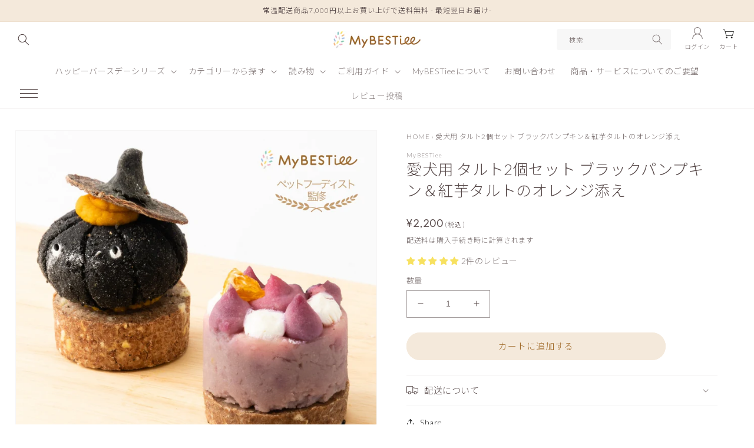

--- FILE ---
content_type: text/css
request_url: https://mybestiee.jp/cdn/shop/t/15/assets/main.css?v=26660221119649895621689669000
body_size: 3228
content:
/** Shopify CDN: Minification failed

Line 1516:0 Expected "}" to go with "{"

**/
@charset "utf-8";



/** font
===================================*/
@import url('https://fonts.googleapis.com/css2?family=Noto+Sans+JP:wght@300;400;500;700&display=swap');
@import url('https://fonts.googleapis.com/css2?family=Open+Sans:wght@300;400;500;700&display=swap');
@import url("https://fonts.googleapis.com/css2?family=Lato:wght@300;400;700&display=swap");

body {
  font-family: "Lato", "Noto Sans JP", "游ゴシック", YuGothic, "ヒラギノ角ゴ Pro", "Hiragino Kaku Gothic Pro", "メイリオ", "Meiryo", Osaka, "ＭＳ Ｐゴシック", "MS PGothic", sans-serif;
}

h1,h2,h3,h4,h5,h6 {
  font-family: "Lato", "Noto Sans JP", "游ゴシック", YuGothic, "ヒラギノ角ゴ Pro", "Hiragino Kaku Gothic Pro", "メイリオ", "Meiryo", Osaka, "ＭＳ Ｐゴシック", "MS PGothic", sans-serif;
  font-weight: 300;
}


/** base
===================================*/
.under_line_links {
}

.under_line_links a {
  text-decoration: none;
}

.under_line_links a:hover {
  text-decoration: underline;
}


/** common
===================================*/
a.with_arrow {
  display: flex;
  flex-wrap: wrap;
  align-items: center;
}

a.with_arrow::after {
}

a.with_arrow:hover {
}

a.with_arrow:hover::after {
}

a.with_arrow .icon-d_arrow {
  width: 1.3em;
  display: block;
  height: fit-content;
  line-height: 1;
  margin-left: 0.6em;
  transition: 0.3s;
  margin-right: 0.2em;
}

a.with_arrow:hover .icon-d_arrow {
  margin-right: 0em;
  margin-left: 0.8em;
}

a.with_arrow .icon-d_arrow svg {
  max-width: 100%;
}

/** animation
===================================*/
@keyframes fade-in {
  0% {
  display: none;
  opacity: 0;
  }
  1% {
  display: block;
  opacity: 0;
  }
  100% {
  display: block;
  opacity: 1;
  }
}


/** default title
===================================*/
.d_title_wrap {
}

.d_title_center_wrap {
  text-align: center;
}

.d_title {
  text-align: left;
  display: flex;
  flex-wrap: wrap;
  align-items: baseline;
  margin-bottom: 1em;
}

.d_title.d_title_center {
  text-align: center;
  justify-content: center;
  flex-direction: column;
  align-items: normal;
}

.d_title .main_en {
}

.d_title .sub_jp {
  font-size: 12px;
  font-weight: 300;
  margin-left: 14px;
  position: relative;
  top: -1px;
}

.d_title.mode_sp {
  margin-bottom: 10px;
}

.d_title.mode_sp .main_en {
  font-size: calc(var(--d_title_font_scale_sp) * 1px);
}

.d_title.mode_sp .sub_jp {
  font-size: 10px;
  margin-left: 10px;
}

.d_title.d_title_center .main_en {
}

.d_title.d_title_center .sub_jp {
  margin: 0;
  position: relative;
  top: 0px;
}

.d_title_wrap .d_title_link {
  position: absolute;
  right: 0;
  bottom: 3px;
  height: fit-content;
}

.d_title_wrap .d_title_link a {
  font-size: 14px;
  display: block;
}

.d_title_wrap .d_title_link a:hover {
}

.d_title_wrap .d_title_link a .icon-d_arrow {
  position: relative;
  right: 0;
  transition: 0.3s;
  margin-left: 14px;
}

.d_title_wrap .d_title_link a:hover .icon-d_arrow {
  right: -3px;
}




/** aspect_ratio
===================================*/
.aspect_ratio_auto {
}

.aspect_ratio_100 {
  width: 100%;
  aspect-ratio: 1 / 1;
}

.aspect_ratio_133 {
  width: 100%;
  aspect-ratio: 4 / 3;
}

.aspect_ratio_142 {
  width: 100%;
  aspect-ratio: 1.42 / 1;
}

.aspect_ratio_150 {
  width: 100%;
  aspect-ratio: 3 / 2;
}

.aspect_ratio_162 {
  width: 100%;
  aspect-ratio: 1.62 / 1;
}

.aspect_ratio_178 {
  width: 100%;
  aspect-ratio: 16 / 9;
}

.valiable_image_wrap {
  position: relative;
}

.valiable_image_wrap > a {
  display: block;
  width: 100%;
  height: 100%;
  position: relative;
}

.valiable_image_wrap img {
  width: 100%;
  height: 100%;
  object-fit: cover;
}



/** aspect_ratio
===================================*/
.hover_zoom {
  overflow: hidden;
}

.hover_zoom img {
  transition: transform var(--duration-long) ease;
}

.hover_zoom:hover img {
  transform: scale(1.03);
}


/** announcement-bar
===================================*/
.announcement-bar__message.h5 {
  font-size: 12px;
}



/** header
===================================*/
#header {
}

.sticky-header_all {
}

.sticky-header_all.sticky_on {
  position: fixed;
  width: 100%;
  top: 0;
  left: 0;
  position: fixed;
  z-index: 19;
}

.header--middle-left {
  grid-template-areas: 'menu heading navigation icons';
  grid-template-columns: 46px auto 3fr 1fr;
  column-gap: 16px;
}

.headline_wrap {
}

.headline {
}

.header_inner {
}

.logo {
}

.logo img {
}

.right_information {
}

header-drawer {
  justify-self: start;
  margin-left: -6px;
}

.header__icons {
  align-items: center;
}

a:hover .header__heading-logo {
  opacity: 0.8;
}

@media screen and (max-width:1060px) {
.header--middle-left {
  grid-template-columns: 46px auto auto 1fr;
}

.header__inline-menu {
  display: none;
}
}/* @media */

@media screen and (max-width:750px) {
.header--middle-left {
  grid-template-areas: 'menu heading icons';
  grid-template-columns: 1fr 1fr 1fr;
}
}/* @media */







/** header-search
===================================*/
.search-header__form {
  margin-right: 16px;
}

.search-header__form .field {
}

.search-header__form .field::before {
  display: none;
}

.search-header__form .field::after {
  display: none;
}

.search-header__form .search__input.field__input {
  background-color: #f7f7f7;
  border: 0;
  border-radius: 4px;
  padding: 5px 10px;
  min-height: 36px;
  height: 36px;
  margin: 0;
}

.search-header__form .field__label {
  font-size: 11px;
}

.search-header__form .field__input:focus ~ .field__label {
  display: none;
}

.search-header__form .search__button {
  height: calc(100% - 2px);
}



/** navi
===================================*/
#gnav {
}

.gnavi {
}

.gnavi li {
}

.gnavi li a {
}

.icon_hamburger2 {
  display: flex;
  align-items:center;
  justify-content: center;
  flex-direction: column;
  width:50px;
  height: 33px;
}

.icon_hamburger2 span {
  display: block;
  padding: 0;
  width:30px;
  height: 1px;
  background-color:rgb(var(--color-foreground));
  margin:3px 0;
}

summary.header__icon.header__icon--menu:hover {
  background-color: #f7f7f7;
  border-radius: 5px;
}

.menu-opening {
}

.menu-opening .icon_hamburger2 {
  display: none;
}

.header__icon--cart .icon {
  height: 2.2rem;
  width: 2.2rem;
}



/** drawer
===================================*/
.overflow-hidden-desktop {
  overflow: hidden;
}

.menu-drawer {
}

.menu-drawer a {
  color: rgba(var(--color-foreground), 0.75)
}

.m_drawer_container {
  padding: 0 20px;
  margin: auto;
}


/* drawer__banner_top */
.m_drawer__banner_wrap {
}

.m_drawer__banner_wrap.drawer__banner_top {
}

a.text_banner_box {
  display: block;
  position: relative;
}

a.text_banner_box > p {
  position: absolute;
  bottom: 10px;
  left: 20px;
  margin: 0;
  font-size: 14px;
}

a.text_banner_box:hover img {
  opacity: 0.8;
}


/* m_drawer_account_links */
.m_drawer_account_links {
  padding: 20px 0;
  border-bottom: 1px solid #ddd;
}

.m_drawer_account_links_inner {
  display: flex;
  flex-wrap: wrap;
  justify-content: space-between;
}

.m_drawer_account_links_inner > li {
  width:calc(50% - 10px);
}

.m_drawer_account_links .m_drawer_account_link {
  font-size: 16px;
  display: block;
  text-align: center;
  border: 1px solid #ddd;
  padding: 7px 5px;
  transition: 0.3s;
}

.m_drawer_account_links .m_drawer_account_link:hover {
  background-color: #f2f2f2;
}

.m_drawer_account_links .m_drawer_account_link.v_main {
  background-color: rgb(var(--color-button));
  color: rgb(var(--color-button-text));
  border-color: rgb(var(--color-button));
}

.m_drawer_account_links .m_drawer_account_link.v_main:hover {
  color: rgb(var(--color-button));
  background-color: rgb(var(--color-button-text));
}

.m_drawer_account_links .m_drawer_account_link.v_sub {
}

.m_drawer_account_links .m_drawer_account_link.v_sub:hover {
}


/* m_drawer_recent_itmes */
.m_drawer_recent_itmes {
  padding: 20px 0 0;
  margin-bottom: 10px;
}

.m_drawer_recent_itmes .recently-viewed-wrapper {
}

.m_drawer_recent_itmes .recently-viewed-grid_wrap {
  overflow-x: auto;
  width: 100%;
  padding-bottom: 16px;
}

.m_drawer_recent_itmes .recently-viewed-grid {
  display: flex;
  width: fit-content;
}

.m_drawer_recent_itmes .recently-viewed-grid-item {
  width: 90px;
  border: 1px solid #ddd;
  margin-right: 10px;
}

.m_drawer_recent_itmes .recently-viewed-grid-item:last-child {
  display: none;
}

.m_drawer_recent_itmes .recently-viewed-grid-item a {
  display: block;
  width: 88px;
  height: 88px;
  overflow: hidden;
}

.m_drawer_recent_itmes .recently-viewed-grid-item a img {
  width: 88px;
  height: 88px;
  object-fit: cover;
}

.m_drawer_recent_itmes .recently-viewed-grid-item h3 {
  display: none;
}

.m_drawer_recent_itmes .recently-viewed-grid-item p {
  display: none;
}


/* m_drawer_guide_link */
.m_drawer_guide_link_sec {
  padding-bottom: 19px;
}

.m_drawer_container {
}

ul.m_drawer_guide_link {
}

ul.m_drawer_guide_link {
  align-items: center;
}

ul.m_drawer_guide_link li + li {
  margin-left: 30px;
}

ul.m_drawer_guide_link li a {
  display: flex;
  flex-wrap: wrap;
  align-items: center;
  font-size: 14px;
}

ul.m_drawer_guide_link li a:hover {
  text-decoration: underline;
}

ul.m_drawer_guide_link li a span {
  line-height: 1;
}

ul.m_drawer_guide_link li a span.m_guide_link_icon {
  margin-right: 8px;
}

.m_guide_link_icon svg {
  vertical-align: middle;
  width: 24px;
}


/* m_drawer_search */
.m_drawer_search {
  border-top: 1px solid #ddd;
  padding: 20px 0 0px;
}

.drawer_search_form {
  margin-bottom: 12px;
}

.drawer_search_form .field::after {
  display: none;
}

.drawer_search_form .search__input.field__input {
  background-color: #f2f2f2;
  border: 0;
  margin: 0;
  line-height: 30px;
  font-size: 16px;
  padding: 5px 36px 5px 10px;
  height: auto;
  border-radius: 4px;
}

.drawer_search_form label.field__label {
  font-size: 0 !important;
}

.drawer_search_form button.search__button.field__button {
  height: 40px;
}

.m_drawer_search_words_wrap {
  /* overflow-x: auto; */
  width: 100%;
  padding-bottom: 12px;
}

ul.m_drawer_search_words {
  /* width: max-content; */
}

li.tagform_link {
  margin-right: 8px;
  margin-bottom: 8px;
}

li.tagform_link a {
  display: block;
  background-color: #f2f2f2;
  text-align: center;
  font-size: 10px;
  border-radius: 4px;
  line-height: 1;
  padding: 5px 10px;
}

li.tagform_link a:hover {
  background-color: #333;
  color: #fff;
}


/* m_drawer_mainLink */
.m_drawer_mainLink {
  padding-bottom: 20px;
}

.m_drawer_mainLink_list {
}

.m_drawer_mainLink_list li {
  margin-right: 20px;
}

.m_drawer_mainLink_list li a {
  font-family: var(--d_title_font);
  font-size: 22px;
  line-height: 1.2;
}

.m_drawer_mainLink_list li a:hover {
}

.m_drawer_mainLink_list span.icon-d_arrow {
  transition: 0.3s;
  margin-left: 7px;
}

.m_drawer_mainLink_list span.icon-d_arrow svg {
  width: 16px;
}

.m_drawer_mainLink_list a:hover span.icon-d_arrow {
  margin-left: 10px;
  margin-right: -3px;
}


/* menu-drawer__navigation */
.menu-drawer__navigation {
  margin-bottom: 38px;
}

div.menu-drawer__navigation-container {
  border-top: 1px solid #ddd;
  height: auto;
}

nav.menu-drawer__navigation {
  padding: 0 0;
}

.js .menu-drawer__navigation .menu-drawer__menu li {
  border-bottom: 1px solid #ddd;
  margin: 0;
}

.menu-drawer__menu-item {
  padding: 16px 20px;
}


/* m_drawer_SNSbox */
.m_drawer_SNSbox {
  margin-bottom: 20px;
}

.m_drawer_SNSbox .d_title.mode_sp {
  margin-bottom: 0;
}

.menu-drawer ul.list-social {
  margin-top: 0;
}


/* m_drawer_contact_btn_sec */
.m_drawer_contact_btn_sec {
  margin-bottom: 38px;
}

a.m_drawer_contact_btn {
  font-size: 16px;
  display: block;
  text-align: center;
  border: 1px solid rgba(var(--color-foreground), 0.75);
  padding: 7px 5px;
  transition: 0.3s;
}

a.m_drawer_contact_btn:hover {
  background-color: #f2f2f2;
}




/** megamenu
===================================*/
.megamenu_wrap {
}

.megamenu_section {
}

.megamenu_section a {
  color: rgb(var(--color-link));
}

.megamenu_section_inner {
  padding: 40px 0 60px;
  background-color: #fff;
  position: fixed;
  top: 60px;
  bottom: 0;
  left: 0;
  width: 100%;
  z-index: 20;
  box-shadow: 0 3px 8px -8px #888;
  height: fit-content;
}

.megamenu_inner {
  justify-content: flex-start;
  max-height: 477px;
}

.megamenu_box {
  width: 30%;
  margin-right: 5%;
  position: relative;
}

.megamenu_box:nth-child(3n) {
  margin-right: 0;
}

.megamenu_box_title_wrap {
  justify-content: space-between;
  margin-bottom: 10px;
  align-items: center;
}

.megamenu_box_title {
  font-size: 26px;
  font-family: var(--d_title_font);
}

.megamenu_box_title_link {
  font-size: 12px;
}

.megamenu_box_title_link a {
}

.megamenu_box_title_link a.with_arrow {
}

.megamenu_box_title_link a.with_arrow::after {
}

.megamenu_box_content {
}

.mega_linklist {
  display: flex;
  flex-wrap: wrap;
  margin-bottom: 30px;
}

.mega_linklist > li {
  width: 48%;
  margin-right: 2%;
  margin-bottom: 6px;
}

.mega_linklist > li a {
  font-size: 13px;
}

.mega_linklist > li a:hover {
  text-decoration: underline;
}

.mega_linklist > li a:hover {
}

.mega_bannerlist {
  justify-content: space-between;
}

.mega_bannerlist > li {
  width: 48.5%;
  margin-bottom: 3%;
}

.mega_bannerlist > li a {
  display: block;
  background-color: #fff;
}

.mega_bannerlist > li a:hover img {
  opacity: 0.8;
}

.megamenu_box_bnr {
  position: absolute;
  bottom: 3%;
  left: 0;
}

.megamenu_box_bnr a {
}

.megamenu_box_bnr a:hover img {
  opacity: 0.8;
}





/** eyecatch
===================================*/
.main_slider {
}

.main_slider .swiper-slide {
  width: 1040px;
}



/** contents_all
===================================*/
#contents_wrap {
}

#main_contents {
}

#main_wrap {
}

#home_article {
}



/** side
===================================*/
#side {
}



/** footer
===================================*/
#footer {
}

.footer {
  overflow: hidden;
}

.footer_inner {
}

.copyright {
}

.copyright address {
  font-style: normal;
  font-size: 0.8em;
}

@media screen and (max-width: 750px) {
footer.section-footer-padding {
  padding-top: 52px;
}



}/* @media */



/** side-to-top
===================================*/
.side_to_top_btn_sec {
  position: fixed;
  z-index: 1;
  bottom: 24px;
  right: 24px;
  transition: 1s;
  visibility: hidden;
  opacity: 0;
  z-index: 1;
}

.side_to_top_btn_sec.show {
  visibility: visible;
  opacity: 1;
}

.side_to_top_btn {
  display: block;
  font-size: 0;
  -webkit-appearance: none;
  -moz-appearance: none;
  appearance: none;
  border: 0;
  padding: 0;
  background: none;
  cursor: pointer;
  position: relative;
  transition: 0.3s;
  top: 0;
  width: 50px;
}

.side_to_top_btn:hover {
  top: -3px;
}


@media screen and (max-width: 750px) {
.side_to_top_btn_sec {
  right: 12px;
}

.side_to_top_btn {
  width: 36px;
}

}/* @media */



/** footer-to-top
===================================*/
.footer_to_top_btn_sec {
  display: flex;
  flex-wrap: wrap;
  justify-content: center;
  margin-top: 70px;
}

.footer_to_top_btn {
  display: block;
  font-size: 0;
  -webkit-appearance: none;
  -moz-appearance: none;
  appearance: none;
  border: 0;
  padding: 0;
  background: none;
  cursor: pointer;
  position: relative;
  transition: 0.3s;
  top: 0;
}

.footer_to_top_btn:hover {
  top: -3px;
}


/** footer-service
===================================*/
.footer__content-service {
  padding-bottom: 60px;
}

.d_title_wrap.footer_service_title_wrap {
  margin-bottom: 50px;
}

.footer_service_list_wrap {
  padding-bottom: 32px;
  border-bottom: 1px solid #ddd;
}

.footer_service_list {
}

.footer_service_part {
  text-align: center;
  width: 25%;
}

.footer_service_part + .footer_service_part {
  border-left: 1px solid #ddd;
}

.footer_service_part .footer_service_img_wrap {
  display: flex;
  margin: 0 auto 18px;
  width: 62px;
  height: 62px;
  align-items: center;
  justify-content: center;
}

.footer_service_part .footer_service_img {
  object-fit: contain;
  max-height: 100%;
}

.footer_service_part .footer_service_name {
  margin: 0;
  margin-bottom: 15px;
  font-weight: 500;
  font-size: 16px;
  line-height: 1.5;
}

.footer_service_part .footer_service_exp {
  margin: 0;
  font-size: 13px;
  font-weight: 400;
  text-align: center;
}


@media screen and (max-width: 990px) {
.footer_service_part .footer_service_name {
  font-size: 14px;
}

.footer_service_part .footer_service_exp {
  font-size: 12px;
}

} /* @media */


@media screen and (max-width: 750px) {
.footer__content-service {
  padding-bottom: 46px;
}

.footer_service_part {
  width: 210px;
}

.footer_service_list_wrap {
  overflow-x: scroll;
  width: 100%;
}

.footer_service_list {
  width: max-content;
}

.footer_service_part {
  width: 180px;
  padding: 0 10px;
}

.footer_service_part .footer_service_img_wrap {
  width: 52px;
  height: 52px;
}


}/* @media */


/** footer-block
===================================*/
.fotter_image_exp {
  font-size: 13px;
}

.footer-block__details-content.menu2col {
  display: flex;
  flex-wrap: wrap;
}

.footer-block__details-content.menu2col > ul {
  width: 100%;
}
.footer-block__details-content.menu2col > ul + ul {
  margin-top: 20px;
}

@media screen and (min-width: 750px) {
.footer_box_first_size_true .footer-block.grid__item.footer-block--menu2col {
  width: 48%;
  max-width: 48%;
}

.footer_box_first_size_true .footer-block.grid__item {
  width: 48%;
  max-width: 48%;
}
/* }@media */


@media screen and (min-width: 990px) {
  .footer_box_first_size_true .footer-block.grid__item.footer-block--menu2col {
    width: 30%;
    max-width: 30%;
  }
  
  .footer_box_first_size_true .footer-block.grid__item {
    width: 22%;
    max-width: 22%;
  }
/* }@media */




/** slideMenu
===================================*/
#slideMenu {
}



/** drawer
===================================*/
.drawer_nav {
}


/** top
===================================*/



/** page
===================================*/




/** product
===================================*/
.breadcrumb a {
}

.breadcrumb a:hover {
  text-decoration: underline;
}


/** product_category
===================================*/



/** single
===================================*/



/** category
===================================*/



/** search
===================================*/



/** 404
===================================*/












/*--------------------------------------------------------------------
  === [MEDIA QUERY] ====================================
--------------------------------------------------------------------*/

/** PC only
===================================*/
@media screen and (min-width: 1230px) {

}/* @media */



/** small-PC
===================================*/
@media screen and (max-width: 1229px) {
.conteiner_l {
}

}/* @media */



/** mini-PC
===================================*/
@media screen and (max-width: 1129px) {
.conteiner_l {
}

}/* @media */



/** Tablet
===================================*/
@media screen and (max-width: 1039px) {

/** tb-base
===================================*/



/** tb-header
===================================*/



/** tb-navi
===================================*/



/** tb-eyecatch
===================================*/



/** tb-contents_all
===================================*/



/** tb-side
===================================*/



/** tb-footer
===================================*/



/** tb-slideMenu
===================================*/



/** tb-drawer
===================================*/



/** tb-top
===================================*/



/** tb-page
===================================*/



/** tb-product
===================================*/



/** tb-product_category
===================================*/



/** tb-single
===================================*/



/** tb-category
===================================*/



/** tb-search
===================================*/



/** tb-404
===================================*/



}/* @media */






/** SmartPhone
===================================*/
@media screen and (max-width: 767px) {

/** base
===================================*/


/** sp-header
===================================*/
/* header */
.site_header {
  transition: 0.3s;
}

.site_header.scroll_down {
  transform: translateY(-60px);
}


/** sp-navi
===================================*/



/** sp-eyecatch
===================================*/



/** sp-contents_all
===================================*/



/** sp-side
===================================*/



/** sp-footer
===================================*/



/** sp-slideMenu
===================================*/



/** sp-drawer
===================================*/



/** sp-top
===================================*/



/** sp-page
===================================*/



/** sp-product
===================================*/



/** sp-product_category
===================================*/



/** sp-single
===================================*/



/** sp-category
===================================*/



/** sp-search
===================================*/



/** sp-404
===================================*/





}/* @media */




/* 応急処置 */
h2.collection-list-title.h1 {
  font-family: var(--d_title_font);
  font-size: calc(var(--d_title_font_scale) * 1px);
  font-weight: var(--d_title_font_weight);
}

/** 商品説明文内CSSコード
===================================*/
.item_details {
  font-family: "Lato", "Noto Sans JP", "游ゴシック", YuGothic, "ヒラギノ角ゴ Pro", "Hiragino Kaku Gothic Pro", "メイリオ", "Meiryo", Osaka, "ＭＳ Ｐゴシック", "MS PGothic", sans-serif;
  font-weight: 300;
  margin: 0;
  padding: 0px;
}


  /** カスタマーフィールドの国を非表示
===================================*/
.cf-field-container[data-cf-field-id="161139"] {
  display: none;
}

.contents_block_exp p:last-child {
  margin: 0 0 0;
  text-align: left;
}



--- FILE ---
content_type: text/css
request_url: https://mybestiee.jp/cdn/shop/t/15/assets/add.css?v=28205249016767187441689669005
body_size: 4171
content:
.announcement-bar__message.h5{color:#574949}.text-img{position:relative}.text-img .contents_block_info{position:absolute;top:0;left:0;right:0;bottom:0;margin:auto;display:flex;align-items:center;justify-content:center}@media (max-width: 991px){.text-img .contents_block_info .contents_block_title h3{text-align:center}}.titel_icon{text-align:center;margin-bottom:8px}.d_title,.title{color:#574949}.title{text-align:center;margin-bottom:50px}.title small{display:block;font-weight:400;font-size:16px;line-height:23px}.txt-main .contents_block_heading{color:#a9957d;text-align:center}.bg01{background:#ded8d480;padding:60px 0}@media (max-width: 991px){.bg01{background:#ded8d480;padding:40px 0}}.addbuttonarea{text-align:center;margin-top:40px}.addbutton{display:inline-block;background:#f7b981;border-radius:60px;width:460px;text-align:center;padding:25px;font-weight:500;font-size:18px;line-height:26px;color:#574949}.addbutton2{font-weight:500;font-size:18px;line-height:22px;color:#85cbbf!important;border:1px solid #85CBBF;border-radius:60px;padding:15px;width:240px;display:inline-block}.addbutton3{background:#85cbbf;border-radius:50px;font-style:normal;font-weight:500;font-size:20px;line-height:29px;text-align:center;color:#fff!important;padding:35px 20px;width:660px;display:inline-block}.addbutton3 img{margin-right:15px}.button{border-radius:60px}@media (max-width: 991px){.addbuttonarea{text-align:center;margin-top:40px}.addbutton{display:inline-block;background:#f7b981;border-radius:60px;width:280px;text-align:center;padding:12px 20px;font-weight:500;font-size:14px;line-height:20px;color:#574949}.addbutton2{font-weight:500;font-size:12px;line-height:14px;color:#85cbbf!important;border:1px solid #85CBBF;border-radius:60px;padding:12px;width:140px;display:inline-block}.addbutton3{background:#85cbbf;border-radius:50px;font-style:normal;font-weight:500;font-size:12px;line-height:29px;text-align:center;color:#fff;padding:20px 3px;width:100%;display:inline-block}.addbutton3 img{width:15px}}.important_infomation_title{width:100%;margin-right:0;text-align:center;justify-content:center;margin-bottom:30px}.important_infomation_title h2{font-weight:500!important;font-size:30px!important;line-height:36px!important;text-align:center;letter-spacing:.05em;color:#574949}.important_infomation_box{width:100%}.important_infomation_list>li a{display:flex;align-items:center;justify-content:center;flex-wrap:nowrap}.important_infomation_list>li span.important_infomation_title{width:auto;margin:0 0 0 20px}@media (max-width: 991px){.important_infomation_title h2{font-weight:500!important;font-size:22px!important;line-height:22px!important}.important_infomation_list>li a{flex-wrap:wrap;justify-content:flex-start}.important_infomation_day{width:100%}.important_infomation_list>li a .important_infomation_title{width:100%!important;margin-left:0!important;justify-content:flex-start}}.bg02{background:#f4e9db80;padding:80px 0 110px}@media (max-width: 991px){.bg02{background:#f4e9db80;padding:40px 0}}.title_center .collection-list-title{margin:0 auto;color:#574949}@media (max-width: 991px){.title_center .collection-list-title{font-size:22px;font-weight:500}.d_title{margin-bottom:40px}}.faqWrap dl{display:block;background:#fff;border:1px solid #DFDFDF;box-sizing:border-box;border-radius:10px;padding:20px;margin-bottom:20px}@media (max-width: 767px){.faqWrap dl{padding:10px;margin-bottom:10px}}.faqWrap dl dt{font-size:16px;line-height:24px;font-weight:500;padding-right:30px;cursor:pointer;color:#574949}@media (max-width: 767px){.faqWrap dl dt{font-size:12px}}.faqWrap dl dt:before{content:"Q.";color:#f4b3c2}.faqWrap dl dt:after{content:"";display:block;right:0;width:15px;height:15px;position:absolute;top:5px;border-top:3px solid #aaa;border-left:3px solid #aaa;transform:rotate(-135deg);transition:.15s}@media (max-width: 767px){.faqWrap dl dt:after{width:12px;height:12px;top:2px}}.faqWrap dl dt.open{transition:.15s;border-bottom:1px solid #dfdfdf;margin-bottom:16px;padding-bottom:16px}.faqWrap dl dt.open:after{transform:rotate(45deg)}@media (max-width: 767px){.faqWrap dl dt.open:after{top:5px}}.faqWrap dl dd{display:none;font-size:16px;line-height:24px;color:#574949}@media (max-width: 767px){.faqWrap dl dd{font-size:12px}}.faqWrap dl dd:before{content:"A.";top:0;color:#a2c3e7}.faqWrap dl dt,.faqWrap dl dd{padding-left:36px;position:relative;text-align:left}.faqWrap dl dt:before,.faqWrap dl dd:before{position:absolute;left:0;font-size:24px;line-height:1;font-weight:700}@media (max-width: 767px){.faqWrap dl dt,.faqWrap dl dd{padding-left:30px;line-height:20px}.faqWrap dl dt:before,.faqWrap dl dd:before{font-size:20px}}.faqWrap.faqWrap--noJS dl dd{display:block}.faqWrap.faqWrap--noJS dl dt{border-bottom:1px solid #dfdfdf;margin-bottom:16px;padding-bottom:16px;cursor:auto}.faqWrap.faqWrap--noJS dl dt:after{content:none}.jc_center{justify-content:center}.tab-list li{margin-right:0!important;position:relative;padding:10px 25px}.tab-list li:not(:last-child):after{content:"";display:block;width:1px;height:20px;background:#dfdfdf;position:absolute;top:0;right:0;bottom:0;margin:auto}.tab-list li.active{font-weight:500;color:#f7b981}.collection__view-all .button{background-color:#fff;color:#85cbbf;border:1px solid #85CBBF;width:240px}.collection__view-all .button:before,.collection__view-all .button:after{border-color:#85cbbf;box-shadow:none}@media (max-width: 991px){.collection__view-all .button{font-weight:500;font-size:12px;line-height:14px;color:#85cbbf!important;border:1px solid #85CBBF;border-radius:60px;padding:10px;width:140px;display:inline-block;min-height:34px}.collection__view-all .button:before,.collection__view-all .button:after{border-color:#85cbbf;box-shadow:none}}@media (max-width: 991px){.pcOnly{display:none!important}}@media (min-width: 992px){.spOnly{display:none!important}}.main-page-title{font-size:18px}@media (max-width: 991px){.main-page-title{font-size:14px}}.banner__box h2.h0{font-size:30px}.banner__box .banner__text{font-size:16px}@media (max-width: 991px){.banner__box h2.h0{font-size:24px}.banner__box .banner__text{font-size:14px}}.conceptA{padding:40px 10px;background:url();position:relative;overflow:hidden}.conceptA .container{position:relative;z-index:3;background:#fffc;padding:40px 20px}.conceptA p{line-height:30px}@media (max-width: 767px){.conceptA,.conceptA .container{padding:30px 20px}}.conceptA__bg{z-index:2;position:absolute;display:block;top:0;right:0;bottom:0;left:0;width:100%;height:100%;-o-object-fit:cover;object-fit:cover}.conceptB .conceptB__textWrap{max-width:100%;flex:0 0 100%}.conceptB .text--left,.conceptB .text--left small{text-align:left!important}.conceptB-2 .row{margin-left:0;margin-right:0}.conceptB-2 .row>*{padding:0;margin-bottom:0}.conceptB-2 .row>* .conceptB__textWrap{padding:0 60px}@media (max-width: 767px){.conceptB-2 .row>*{margin-bottom:15px}.conceptB-2 .row>* .conceptB__textWrap{padding:0}}.conceptC{position:relative;overflow:hidden}.conceptC .conceptC__text{position:relative;z-index:3;background:#ffffffe6;padding:60px;margin:60px;width:520px}.conceptC .conceptC__text.text--verticalPC,.conceptC .conceptC__text.text--vertical{width:auto}.conceptC .conceptC__text:not(.conceptC__text--right){margin-right:auto!important}.conceptC .conceptC__text--right{margin-left:auto!important}.conceptC .container:not(.conceptC__bg)>.conceptC__text{margin:60px 0}.conceptC.conceptC2 .conceptC__text{margin-top:0!important;margin-bottom:0!important}.conceptC p{line-height:30px}.conceptC .text--verticalPC p{line-height:2;height:max-content}@media (max-width: 767px){.conceptC .conceptC__bg.container{padding:30px 20px}.conceptC.conceptC__bg{padding:30px 20px;background-size:cover;background-attachment:inherit}.conceptC.conceptC__bg.container{background-size:cover}.conceptC.conceptC__bg .container{padding:0}.conceptC .conceptC__text{position:relative;z-index:3;background:#fff;padding:30px 20px;margin:0;width:100%!important}.conceptC .conceptC__text p{line-height:24px}.conceptC .conceptC__text--right{margin:0}}.conceptC .bgTransparent{background:transparent!important}@media (min-width: 768px){.conceptC .bgTransparent{width:600px!important;padding:60px 0!important}}@media (max-width: 767px){.conceptC .bgTransparent{padding:0!important}}.conceptC__bg{z-index:2;overflow:hidden;position:relative;display:block;background-repeat:no-repeat;background-position:center;background-size:cover}.conceptC__bg.container{background-size:1200px auto}.conceptD__row{display:-ms-flex;display:flex;overflow:hidden}.conceptD__img,.conceptD__text{max-width:calc(50% + 30px);flex:0 0 calc(50% + 30px)}.conceptD__img{position:relative;z-index:2}.conceptD__img img{z-index:2;display:block;position:absolute;top:0;right:0;bottom:60px;left:0;max-width:100%;width:100%;height:calc(100% - 60px);-o-object-fit:cover;object-fit:cover}@media all and (-ms-high-contrast: none){.conceptD__img img{position:relative;height:auto!important}}.conceptD__text{position:relative;z-index:2;margin:60px 0 0 -60px;padding:60px;background:#f4e9dbcc}.conceptD__text h2{color:#574949}.conceptD__text p{line-height:30px;color:#574949}.conceptD2 .conceptD__text{margin:111px 0 111px -60px}@media (max-width: 767px){.conceptD2 .container{padding:0}}@media (max-width: 767px){.conceptD2 .conceptD__text{margin:-75px 15px 0}}@media (min-width: 768px){.conceptD__row--textLeft{padding-bottom:60px}.conceptD__row--textLeft .conceptD__img{order:2;margin-top:60px}.conceptD__row--textLeft img{bottom:-60px;height:calc(100% + 60px)}.conceptD__row--textLeft .conceptD__text{order:1;margin:0 -60px 0 0;padding:60px}}@media (max-width: 767px){.conceptD__row{flex-wrap:wrap}.conceptD__img,.conceptD__text{max-width:100%;flex:0 0 100%}.conceptD__img img{position:relative;bottom:0;height:auto}.conceptD__text{position:relative;z-index:2;margin:-60px 15px 0;max-width:calc(100% - 30px);padding:40px 20px}.conceptD__text p{font-size:12px}}.conceptE__bg{position:relative;overflow:hidden;height:400px;z-index:2}.conceptE__bg img{position:absolute;top:-300%;bottom:-300%;left:-300%;right:-300%;margin:auto;width:1920px;max-width:none}.conceptE__text{width:750px;position:relative;z-index:3;margin-top:-100px;margin-left:auto;margin-right:auto;background:#fff;box-shadow:0 2px 4px #00000040;padding:40px}.conceptE__text h2{margin-bottom:15px}@media (max-width: 991px){.conceptE__text{padding:30px 15px;width:calc(100% - 30px);margin:-50px 15px 0}}.h2A,.h2B,.h2C,.h2D,.h2E,.h2F,.h2G,h2.h1{font-size:30px;line-height:48px;margin-bottom:30px;text-align:center;font-weight:500;letter-spacing:2px;font-family:Lato,Noto Sans JP,\6e38\30b4\30b7\30c3\30af,YuGothic,\30d2\30e9\30ae\30ce\89d2\30b4  Pro,Hiragino Kaku Gothic Pro,\30e1\30a4\30ea\30aa,Meiryo,Osaka,\ff2d\ff33  \ff30\30b4\30b7\30c3\30af,MS PGothic,sans-serif}.h2A small,.h2B small,.h2C small,.h2D small,.h2E small,.h2F small,.h2G small{font-size:12px;display:block;text-align:center;font-weight:400;line-height:24px;letter-spacing:1px}@media (max-width: 479px){.h2A,.h2B,.h2C,.h2D,.h2E,.h2F,.h2G,h2.h1{font-size:22px;line-height:36px;margin-bottom:20px}}.h2B{position:relative;padding-bottom:10px}.h2B:after{content:"";position:absolute;bottom:0;left:0;right:0;margin:auto;display:block;width:60px;height:2px;background:#dfdfdf}.h2C small,.h2C a,.h2E small,.h2E a{color:#f8007e}.h2C .arrow:after,.h2E .arrow:after{border-color:#ff8cad;border-width:2px}.h2D span{display:block;text-align:center;margin-top:6px;letter-spacing:1px;line-height:24px}.h2D small{letter-spacing:1px;display:inline-block;padding:2px 10px;color:#fff;background:#ffeef3}.h2E small{font-weight:400}.h2F{padding-bottom:10px;text-align:left;display:-ms-flex;display:flex;align-items:center;border-bottom:3px solid #FF8CAD}.h2F small{margin-left:20px;font-size:14px;font-weight:500}.text--left{text-align:left!important}.image-with-text__grid.revers{flex-direction:row-reverse}.title-wrapper-with-link{text-align:center;justify-content:center}.row,.itemList{display:flex;flex-wrap:wrap;box-sizing:border-box;margin-right:-15px;margin-left:-15px}@media (max-width: 1200px){.row,.itemList{margin-right:-7.5px;margin-left:-7.5px}}.col-1,.col-2,.col-1_5,.col-3,.col-4,.col-5,.col-6,.col-7,.col-8,.col-9,.col-10,.col-11,.col-12,.col,.col-auto,.col-sp2-1,.col-sp2-2,.col-sp2-3,.col-sp2-4,.col-sp2-5,.col-sp2-6,.col-sp2-7,.col-sp2-8,.col-sp2-9,.col-sp2-10,.col-sp2-11,.col-sp2-12,.col-sp2,.col-sp2-auto,.col-sp-1,.col-sp-2,.col-sp-1_5,.col-sp-3,.col-sp-4,.col-sp-5,.col-sp-6,.col-sp-7,.col-sp-8,.col-sp-9,.col-sp-10,.col-sp-11,.col-sp-12,.col-sp,.col-sp-auto,.col-tab-1,.col-tab-2,.col-tab-1_5,.col-tab-3,.col-tab-4,.col-tab-5,.col-tab-6,.col-tab-7,.col-tab-8,.col-tab-9,.col-tab-10,.col-tab-11,.col-tab-12,.col-tab,.col-tab-auto,.col-pc-1,.col-pc-2,.col-pc-1_5,.col-pc-3,.col-pc-4,.col-pc-5,.col-pc-6,.col-pc-7,.col-pc-8,.col-pc-9,.col-pc-10,.col-pc-11,.col-pc-12,.col-pc,.col-pc-auto,.itemList__unit{position:relative;width:100%;min-height:1px;padding-right:15px;padding-left:15px;margin-bottom:30px;list-style:none}@media (max-width: 1200px){.col-1,.col-2,.col-1_5,.col-3,.col-4,.col-5,.col-6,.col-7,.col-8,.col-9,.col-10,.col-11,.col-12,.col,.col-auto,.col-sp2-1,.col-sp2-2,.col-sp2-3,.col-sp2-4,.col-sp2-5,.col-sp2-6,.col-sp2-7,.col-sp2-8,.col-sp2-9,.col-sp2-10,.col-sp2-11,.col-sp2-12,.col-sp2,.col-sp2-auto,.col-sp-1,.col-sp-2,.col-sp-1_5,.col-sp-3,.col-sp-4,.col-sp-5,.col-sp-6,.col-sp-7,.col-sp-8,.col-sp-9,.col-sp-10,.col-sp-11,.col-sp-12,.col-sp,.col-sp-auto,.col-tab-1,.col-tab-2,.col-tab-1_5,.col-tab-3,.col-tab-4,.col-tab-5,.col-tab-6,.col-tab-7,.col-tab-8,.col-tab-9,.col-tab-10,.col-tab-11,.col-tab-12,.col-tab,.col-tab-auto,.col-pc-1,.col-pc-2,.col-pc-1_5,.col-pc-3,.col-pc-4,.col-pc-5,.col-pc-6,.col-pc-7,.col-pc-8,.col-pc-9,.col-pc-10,.col-pc-11,.col-pc-12,.col-pc,.col-pc-auto,.itemList__unit{margin-bottom:15px;padding-right:7.5px;padding-left:7.5px}}.col{flex-basis:0;flex-grow:1;max-width:100%}.col-auto{flex:0 0 auto;width:auto;max-width:none}.col-1{flex:0 0 8.333333%;max-width:8.333333%}.col-2,.itemList--6 .itemList__unit{flex:0 0 16.666667%;max-width:16.666667%}.col-1_5,.itemList--5 .itemList__unit{flex:0 0 20%;max-width:20%}.col-3,.itemList--4 .itemList__unit{flex:0 0 25%;max-width:25%}.col-4,.itemList--3 .itemList__unit{flex:0 0 33.333333%;max-width:33.333333%}.col-5{flex:0 0 41.666667%;max-width:41.666667%}.col-6,.itemList--2 .itemList__unit{flex:0 0 50%;max-width:50%}.col-7{flex:0 0 58.333333%;max-width:58.333333%}.col-8{flex:0 0 66.666667%;max-width:66.666667%}.col-9{flex:0 0 75%;max-width:75%}.col-10{flex:0 0 83.333333%;max-width:83.333333%}.col-11{flex:0 0 91.666667%;max-width:91.666667%}.col-12,.itemList--1 .itemList__unit{flex:0 0 100%;max-width:100%}.order-first{order:-1}.order-last{order:13}.order-0{order:0}.order-1{order:1}.order-2{order:2}.order-3{order:3}.order-4{order:4}.order-5{order:5}.order-6{order:6}.order-7{order:7}.order-8{order:8}.order-9{order:9}.order-10{order:10}.order-11{order:11}.order-12{order:12}.offset-1{margin-left:8.333333%}.offset-2{margin-left:16.666667%}.offset-3{margin-left:25%}.offset-4{margin-left:33.333333%}.offset-5{margin-left:41.666667%}.offset-6{margin-left:50%}.offset-7{margin-left:58.333333%}.offset-8{margin-left:66.666667%}.offset-9{margin-left:75%}.offset-10{margin-left:83.333333%}.offset-11{margin-left:91.666667%}.col-pc{flex-basis:0;flex-grow:1;max-width:100%}.col-pc-auto{flex:0 0 auto;width:auto;max-width:none}.col-pc-1{flex:0 0 8.333333%;max-width:8.333333%}.col-pc-2,.itemList-pc--6 .itemList__unit{flex:0 0 16.666667%;max-width:16.666667%}.col-pc-1_5,.itemList-pc--5 .itemList__unit{flex:0 0 20%;max-width:20%}.col-pc-3,.itemList-pc--4 .itemList__unit{flex:0 0 25%;max-width:25%}.col-pc-4,.itemList-pc--3 .itemList__unit{flex:0 0 33.333333%;max-width:33.333333%}.col-pc-5{flex:0 0 41.666667%;max-width:41.666667%}.col-pc-6,.itemList-pc--2 .itemList__unit{flex:0 0 50%;max-width:50%}.col-pc-7{flex:0 0 58.333333%;max-width:58.333333%}.col-pc-8{flex:0 0 66.666667%;max-width:66.666667%}.col-pc-9{flex:0 0 75%;max-width:75%}.col-pc-10{flex:0 0 83.333333%;max-width:83.333333%}.col-pc-11{flex:0 0 91.666667%;max-width:91.666667%}.col-pc-12,.itemList-pc--1 .itemList__unit{flex:0 0 100%;max-width:100%}.order-pc-first{order:-1}.order-pc-last{order:13}.order-pc-0{order:0}.order-pc-1{order:1}.order-pc-2{order:2}.order-pc-3{order:3}.order-pc-4{order:4}.order-pc-5{order:5}.order-pc-6{order:6}.order-pc-7{order:7}.order-pc-8{order:8}.order-pc-9{order:9}.order-pc-10{order:10}.order-pc-11{order:11}.order-pc-12{order:12}.offset-pc-0{margin-left:0}.offset-pc-1{margin-left:8.333333%}.offset-pc-2{margin-left:16.666667%}.offset-pc-3{margin-left:25%}.offset-pc-4{margin-left:33.333333%}.offset-pc-5{margin-left:41.666667%}.offset-pc-6{margin-left:50%}.offset-pc-7{margin-left:58.333333%}.offset-pc-8{margin-left:66.666667%}.offset-pc-9{margin-left:75%}.offset-pc-10{margin-left:83.333333%}.offset-pc-11{margin-left:91.666667%}@media (max-width: 991px){.col-tab{flex-basis:0;flex-grow:1;max-width:100%}.col-tab-auto{flex:0 0 auto;width:auto;max-width:none}.col-tab-1{flex:0 0 8.333333%;max-width:8.333333%}.col-tab-2{flex:0 0 16.666667%;max-width:16.666667%}.col-tab-3,.itemList-tab--4 .itemList__unit{flex:0 0 25%;max-width:25%}.col-tab-4,.itemList-tab--3 .itemList__unit{flex:0 0 33.333333%;max-width:33.333333%}.col-tab-5{flex:0 0 41.666667%;max-width:41.666667%}.col-tab-6,.itemList-tab--2 .itemList__unit{flex:0 0 50%;max-width:50%}.col-tab-7{flex:0 0 58.333333%;max-width:58.333333%}.col-tab-8{flex:0 0 66.666667%;max-width:66.666667%}.col-tab-9{flex:0 0 75%;max-width:75%}.col-tab-10{flex:0 0 83.333333%;max-width:83.333333%}.col-tab-11{flex:0 0 91.666667%;max-width:91.666667%}.col-tab-12,.itemList-tab--1 .itemList__unit{flex:0 0 100%;max-width:100%}.order-tab-first{order:-1}.order-tab-last{order:13}.order-tab-0{order:0}.order-tab-1{order:1}.order-tab-2{order:2}.order-tab-3{order:3}.order-tab-4{order:4}.order-tab-5{order:5}.order-tab-6{order:6}.order-tab-7{order:7}.order-tab-8{order:8}.order-tab-9{order:9}.order-tab-10{order:10}.order-tab-11{order:11}.order-tab-12{order:12}.offset-tab-0{margin-left:0}.offset-tab-1{margin-left:8.333333%}.offset-tab-2{margin-left:16.666667%}.offset-tab-3{margin-left:25%}.offset-tab-4{margin-left:33.333333%}.offset-tab-5{margin-left:41.666667%}.offset-tab-6{margin-left:50%}.offset-tab-7{margin-left:58.333333%}.offset-tab-8{margin-left:66.666667%}.offset-tab-9{margin-left:75%}.offset-tab-10{margin-left:83.333333%}.offset-tab-11{margin-left:91.666667%}}@media (max-width: 767px){.col-sp{flex-basis:0;flex-grow:1;max-width:100%}.col-sp-auto{flex:0 0 auto;width:auto;max-width:none}.col-sp-1{flex:0 0 8.333333%;max-width:8.333333%}.col-sp-2{flex:0 0 16.666667%;max-width:16.666667%}.col-sp-3,.itemList-sp--4 .itemList__unit{flex:0 0 25%;max-width:25%}.col-sp-4,.itemList-sp--3 .itemList__unit{flex:0 0 33.333333%;max-width:33.333333%}.col-sp-5{flex:0 0 41.666667%;max-width:41.666667%}.col-sp-6,.itemList-sp--2 .itemList__unit{flex:0 0 50%;max-width:50%}.col-sp-7{flex:0 0 58.333333%;max-width:58.333333%}.col-sp-8{flex:0 0 66.666667%;max-width:66.666667%}.col-sp-9{flex:0 0 75%;max-width:75%}.col-sp-10{flex:0 0 83.333333%;max-width:83.333333%}.col-sp-11{flex:0 0 91.666667%;max-width:91.666667%}.col-sp-12,.itemList-sp--1 .itemList__unit{flex:0 0 100%;max-width:100%}.order-sp-first{order:-1}.order-sp-last{order:13}.order-sp-0{order:0}.order-sp-1{order:1}.order-sp-2{order:2}.order-sp-3{order:3}.order-sp-4{order:4}.order-sp-5{order:5}.order-sp-6{order:6}.order-sp-7{order:7}.order-sp-8{order:8}.order-sp-9{order:9}.order-sp-10{order:10}.order-sp-11{order:11}.order-sp-12{order:12}.offset-sp-0{margin-left:0}.offset-sp-1{margin-left:8.333333%}.offset-sp-2{margin-left:16.666667%}.offset-sp-3{margin-left:25%}.offset-sp-4{margin-left:33.333333%}.offset-sp-5{margin-left:41.666667%}.offset-sp-6{margin-left:50%}.offset-sp-7{margin-left:58.333333%}.offset-sp-8{margin-left:66.666667%}.offset-sp-9{margin-left:75%}.offset-sp-10{margin-left:83.333333%}.offset-sp-11{margin-left:91.666667%}.itemList-sp--3,.itemList.itemList--typeC,.itemList.itemList--typeD{margin-left:-5px;margin-right:-5px}.itemList-sp--3 .itemList__unit,.itemList.itemList--typeC .itemList__unit,.itemList.itemList--typeD .itemList__unit{padding-left:5px;padding-right:5px;margin-bottom:10px}.itemList-sp--3 .itemList__unit p,.itemList.itemList--typeC .itemList__unit p,.itemList.itemList--typeD .itemList__unit p{font-size:12px;line-height:20px}}@media (max-width: 479px){.col-sp2{flex-basis:0;flex-grow:1;max-width:100%}.col-sp2-auto{flex:0 0 auto;width:auto;max-width:none}.col-sp2-1{flex:0 0 8.333333%;max-width:8.333333%}.col-sp2-2{flex:0 0 16.666667%;max-width:16.666667%}.col-sp2-3,.itemList-sp2--4 .itemList__unit{flex:0 0 25%;max-width:25%}.col-sp2-4,.itemList-sp2--3 .itemList__unit{flex:0 0 33.333333%;max-width:33.333333%}.col-sp2-5{flex:0 0 41.666667%;max-width:41.666667%}.col-sp2-6,.itemList-sp2--2 .itemList__unit{flex:0 0 50%;max-width:50%}.col-sp2-7{flex:0 0 58.333333%;max-width:58.333333%}.col-sp2-8{flex:0 0 66.666667%;max-width:66.666667%}.col-sp2-9{flex:0 0 75%;max-width:75%}.col-sp2-10{flex:0 0 83.333333%;max-width:83.333333%}.col-sp2-11{flex:0 0 91.666667%;max-width:91.666667%}.col-sp2-12,.itemList-sp2--1 .itemList__unit{flex:0 0 100%;max-width:100%}.order-sp2-first{order:-1}.order-sp2-last{order:13}.order-sp2-0{order:0}.order-sp2-1{order:1}.order-sp2-2{order:2}.order-sp2-3{order:3}.order-sp2-4{order:4}.order-sp2-5{order:5}.order-sp2-6{order:6}.order-sp2-7{order:7}.order-sp2-8{order:8}.order-sp2-9{order:9}.order-sp2-10{order:10}.order-sp2-11{order:11}.order-sp2-12{order:12}.offset-sp2-0{margin-left:0}.offset-sp2-1{margin-left:8.333333%}.offset-sp2-2{margin-left:16.666667%}.offset-sp2-3{margin-left:25%}.offset-sp2-4{margin-left:33.333333%}.offset-sp2-5{margin-left:41.666667%}.offset-sp2-6{margin-left:50%}.offset-sp2-7{margin-left:58.333333%}.offset-sp2-8{margin-left:66.666667%}.offset-sp2-9{margin-left:75%}.offset-sp2-10{margin-left:83.333333%}.offset-sp2-11{margin-left:91.666667%}}.row.cateList{margin:0 -10px}.row.cateList [class*=col-]{padding:0 10px;margin-bottom:20px}@media (max-width: 768px){.row.cateList{margin:0 -5px}.row.cateList [class*=col-]{padding:0 5px;margin-bottom:10px}.row.cateList .button{width:100%;-webkit-box-sizing:border-box;box-sizing:border-box;font-size:11px;padding:5px 10px}}.gNav .megaMenu li a.button,a.iconButton,.iconButton,.cateList .button,[class*=iconButton],a[class*=iconButton]{color:#1b1b1b;font-weight:700;text-align:left;border-radius:100px;border:1px solid #dfdfdf;background:#fff;line-height:20px;padding:18px 30px 18px 10px!important;-webkit-box-shadow:none;box-shadow:none;width:100%}@media (max-width: 768px){.gNav .megaMenu li a.button,a.iconButton,.iconButton,.cateList .button,[class*=iconButton],a[class*=iconButton]{font-size:12px}}[class*=iconButton].noBorder,a[class*=iconButton].noBorder{border:none;background:transparent}[class*=iconButton] b,a[class*=iconButton] b{padding:0 5px;font-size:18px;font-weight:500;color:#574949}[class*=iconButton] span:first-child,a[class*=iconButton] span:first-child{border-radius:50%;overflow:hidden;max-width:40px;-webkit-box-flex:0;-ms-flex:0 0 40px;flex:0 0 40px}[class*=iconButton] span:first-child img,[class*=iconButton] span:first-child svg,a[class*=iconButton] span:first-child img,a[class*=iconButton] span:first-child svg{max-width:100%;height:40px;-o-object-fit:cover;object-fit:cover}@media all and (-ms-high-contrast: none){[class*=iconButton] span:first-child img,[class*=iconButton] span:first-child svg,a[class*=iconButton] span:first-child img,a[class*=iconButton] span:first-child svg{height:auto}}[class*=iconButton] span:nth-child(2),a[class*=iconButton] span:nth-child(2){padding:0 10px;max-width:calc(100% - 40px);-webkit-box-flex:0;-ms-flex:0 0 calc(100% - 40px);flex:0 0 calc(100% - 40px)}@media (max-width: 767px){[class*=iconButton] span:first-child,a[class*=iconButton] span:first-child{max-width:30px;-webkit-box-flex:0;-ms-flex:0 0 30px;flex:0 0 30px}[class*=iconButton] span:first-child img,[class*=iconButton] span:first-child svg,a[class*=iconButton] span:first-child img,a[class*=iconButton] span:first-child svg{height:30px}[class*=iconButton] span:nth-child(2),a[class*=iconButton] span:nth-child(2){font-size:12px;line-height:20px;max-width:calc(100% - 30px);-ms-flex:0 0 calc(100% - 30px);-webkit-box-flex:0;flex:0 0 calc(100% - 30px)}}a.iconButton{position:relative}a.iconButton:after{content:"";display:block;width:6px;height:6px;border-top:1px solid #574949;border-right:1px solid #574949;-webkit-transform:rotate(135deg);transform:rotate(135deg);position:absolute;top:0;right:10px;bottom:0;margin:auto}.bg03{background:#fff}.bg03 .cateList{justify-content:center}.bg03 .cateList>div{margin:0 10px;width:285px}.bg03 .cateList>div a{width:100%;display:block;text-align:center}.bg03 [class*=iconButton] b,.bg03 a[class*=iconButton] b{color:#000}.rich-text__text p{display:flex;align-items:center}.rich-text__text p img{margin-right:10px}.rich-text__text .arrow{width:100%;height:30px;position:relative;display:block}.rich-text__text .arrow:after{content:"";display:block;width:30px;height:30px;border-top:1px solid #F7E160;border-right:1px solid #F7E160;-webkit-transform:rotate(135deg);transform:rotate(135deg);position:absolute;top:0;right:0;left:0;bottom:0;margin:auto}.bg04 .container{background:#ded8d480;padding:50px}.bg04 .container h2,.bg04 .container p{color:#574949}.fs-18{font-size:18px}.step{display:flex;align-items:center;border:1px solid #A2C3E7;padding:20px;max-width:1200px;margin:0 auto}.step+.step{margin-top:20px}.step span{font-weight:500;font-size:20px;line-height:24px;color:#a2c3e7;display:inline-block;margin-right:20px}.step p{font-weight:400;font-size:16px;line-height:23px;color:#574949;margin:0}@media (max-width: 991px){.step{width:90%;flex-wrap:wrap}.step+.step{margin-top:20px}.step span{width:100%;text-align:center;font-size:18px;margin-bottom:5px}.step p{width:100%;font-weight:400;font-size:12px;line-height:23px;color:#574949;margin:0}}.item4 .grid__item:nth-child(n+5){display:none}#sec_faq,#sec_flow,#sec_egift{margin-top:-100px;padding-top:100px}.field-under{display:flex;align-items:center;margin:0 10px;font-size:20px}@media (max-width: 991px){.sp-12{font-size:12px}.sp-14{font-size:14px}.sp-text--left{text-align:left}}.aspect_ratio_autovisible-sp{display:none}@media screen and (max-width: 767px){.aspect_ratio_autohidden-pc{display:none}.aspect_ratio_autovisible-sp{display:block}}header-drawer{margin-top:-50px}@media screen and (max-width: 1060px){header-drawer{margin-top:0}}#sec_single{padding-top:120px;margin-top:-120px}.price-none .price,.badge_none .card__badge{display:none}.link-none .grid__item a{pointer-events:none;text-decoration:none!important}.link-none .grid__item a:hover{text-decoration:none}.banner__buttons .button{background:#f7b981;opacity:1;color:#574949;font-weight:500}.banner__buttons .button:after{box-shadow:none}.banner__buttons .button:hover:after{box-shadow:none}@media screen and (max-width: 767px){.banner .banner__media{min-height:280px}}.image-with-text .image-with-text__text p strong{font-size:16px;font-weight:300}@media screen and (max-width: 767px){.sp-size-s{font-size:20px}}a.header__icon span.hdr_icontxt{display:block;width:100%;height:auto;text-align:center;font-size:10px}div.cart-count-bubble{color:#9f6826!important}@media (min-width: 750px){div.cart-count-bubble{bottom:30px;left:30px}}.button--primary,.cart__checkout-button{color:#9f6826!important}.grid__item .card__content .card__information .card__heading{padding:0}.rich-text__text p.sp-12{text-align:left;max-width:520px;justify-content:inherit;margin:0 auto}.cf-react-target .cf-field input[type=text],.cf-react-target .cf-field input[type=email],.cf-react-target .cf-field input[type=number],.cf-react-target .cf-field input[type=tel],.cf-react-target .cf-field input[type=password],.cf-react-target .cf-field textarea{padding:5px}.cf-react-target .button span,.cf-react-target .customer button span{color:#9f6826}.header-drawer__icon{position:relative}.header__icon--menu .icon{left:10px}@media (max-width:991px){.rich-text__text p.sp-12{max-width:750px}a.iconButton:after{right:30px}div#menu-drawer{height:100vh!important;padding-bottom:50px}.section-template--17695186452764__896ef10d-0742-42ea-9ad0-9fef9b2219b5 .d_title_mode_center .d_title_link{top:45px!important}}@media screen and (max-width: 749px){#Banner-template--17695186518300__83b67eb5-e3c0-4e86-8298-c93929b9d88e .banner__media:before{padding-bottom:100%!important}}@media screen and (min-width: 750px){.section-template--17695186551068__form-padding{padding-top:0!important}}.bg04 .container p{text-indent:-2em;padding-left:2em}@media screen and (max-width: 767px){.v_about .banner .banner__media{min-height:100vw}}@media screen and (min-width: 750px){.v_lp .rich-text--full-width .rich-text__blocks{width:calc(100% - 10rem)}}.v_cart .title-wrapper-with-link{justify-content:space-between;align-items:center}
/*# sourceMappingURL=/cdn/shop/t/15/assets/add.css.map?v=28205249016767187441689669005 */


--- FILE ---
content_type: image/svg+xml
request_url: https://cdn.shopify.com/s/files/1/0678/1095/1452/files/cart1_1_bfa5b6d0-37e8-4337-ac30-afe88301facd.svg?v=1673857955
body_size: -362
content:
<?xml version="1.0" encoding="UTF-8"?><svg id="_イヤー_2" xmlns="http://www.w3.org/2000/svg" viewBox="0 0 43 39"><defs><style>.cls-1{stroke:#1d1d1b;stroke-miterlimit:10;stroke-width:.27px;}.cls-1,.cls-2{fill:#1d1d1b;}.cls-3{fill:none;}</style></defs><g id="_イヤー_1-2"><rect class="cls-3" width="43" height="39"/><g><path class="cls-1" d="M33.73,27.16H13.64c-.32,0-.6-.21-.69-.52L7.57,7.57H3.25c-.4,0-.4-1.43,0-1.43h4.86c.32,0,.6,.21,.69,.52l1.46,5.19h27.65c.23,0,.44,.11,.58,.29,.14,.18,.18,.42,.11,.64l-4.19,13.88c-.09,.3-.37,.51-.69,.51Zm-19.55-1.43h19.01l3.76-12.45H10.67l3.51,12.45Z"/><path class="cls-2" d="M14.73,35.23c-1.51,0-2.73-1.23-2.73-2.73s1.23-2.73,2.73-2.73,2.73,1.23,2.73,2.73-1.23,2.73-2.73,2.73Z"/><path class="cls-2" d="M31.64,35.23c-1.51,0-2.73-1.23-2.73-2.73s1.23-2.73,2.73-2.73,2.73,1.23,2.73,2.73-1.23,2.73-2.73,2.73Z"/></g></g></svg>

--- FILE ---
content_type: text/javascript
request_url: https://mybestiee.jp/cdn/shop/t/15/assets/main.js?v=135643081023411362801689669006
body_size: -172
content:
if(document.querySelector(".sticky-header_all")!=null){const sticky_header_all=document.querySelector(".sticky-header_all"),sticky_padding=document.querySelector(".sticky_padding");let sticky_header_allTop_position=sticky_header_all.getBoundingClientRect().top+window.pageYOffset,sticky_header_all_height=sticky_header_all.clientHeight,sticky_header_Animation=function(){window.pageYOffset>sticky_header_allTop_position?(sticky_header_all.classList.add("sticky_on"),sticky_padding.style.paddingTop=sticky_header_all_height+"px"):(sticky_header_all.classList.remove("sticky_on"),sticky_padding.style.paddingTop="0")};window.addEventListener("scroll",sticky_header_Animation)}document.getElementById("footer_to_top_btn")!=null&&document.querySelector("#footer_to_top_btn").addEventListener("click",()=>{window.scrollTo({top:0,behavior:"smooth"})}),document.getElementById("side_to_top_btn")!=null&&(document.querySelector("#side_to_top_btn").addEventListener("click",()=>{window.scrollTo({top:0,behavior:"smooth"})}),$(function(){let side_pageTop_Animation=function(){let side_pageTop=document.getElementById("side_to_top_btn_sec"),footer_position_mark=document.getElementById("footer_position_mark"),rect_side_pageTop=side_pageTop.getBoundingClientRect(),rect_footer_position_mark=footer_position_mark.getBoundingClientRect(),side_pageTop_scrollTop=rect_side_pageTop.top+window.pageYOffset,rect_footer_position_mark_scrollTop=rect_footer_position_mark.top+window.pageYOffset;side_pageTop_scrollTop>900&&side_pageTop_scrollTop<rect_footer_position_mark_scrollTop?side_pageTop.classList.add("show"):side_pageTop.classList.remove("show")};window.addEventListener("scroll",side_pageTop_Animation)})),window.addEventListener("DOMContentLoaded",function(){const links=document.links,linksLength=links.length;for(let i=0;i<linksLength;i++)links[i].hostname!==window.location.hostname&&(links[i].target="_blank",links[i].rel="noreferrer noopener")}),$(document).on("click",".faqWrap:not(.faqWrap--noJS) dt",function(){$(this).toggleClass("open").next("dd").slideToggle(0)}),$(function(){$(".header__menu-item ").attr("target","")});
//# sourceMappingURL=/cdn/shop/t/15/assets/main.js.map?v=135643081023411362801689669006
